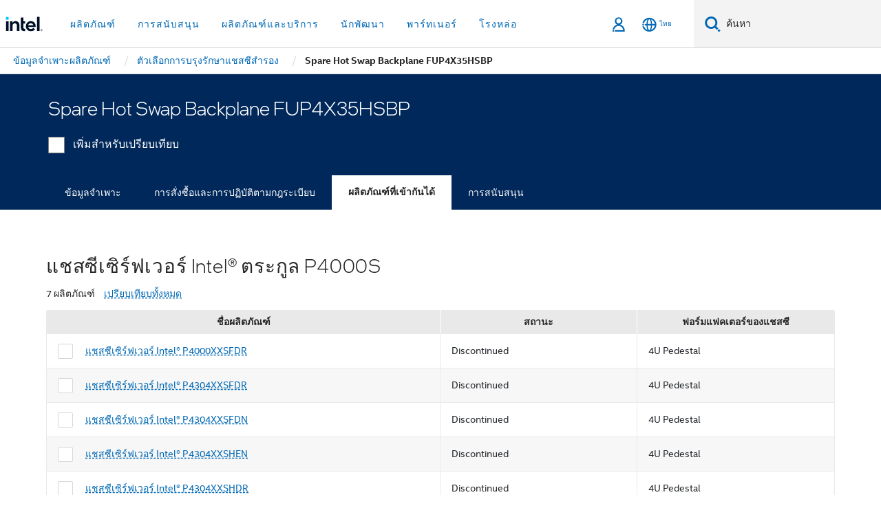

--- FILE ---
content_type: text/html;charset=utf-8
request_url: https://www.thailand.intel.com/content/data/globalelements/TH/th/globalnav4.newnav.html
body_size: 4822
content:













    

























    
    
    
    
    

    <li class="primary-nav-item">
        <button role="button" class="nav-link-primary collapsed"
                data-wap="{&quot;linktype&quot;:&quot;level1&quot;}"
                id="trigger-menu-0"
                data-parent="#primary-nav"
                data-bs-target="#menu-0"
                data-mega-control="l1"
                aria-expanded="false"
            data-secure-link='none'
                aria-controls="menu-0">ผลิตภัณฑ์</button>

        
        
        
        
        <div class="mega-panel collapse"
             id="menu-0"
             role="region" aria-expanded="false" aria-hidden="true" aria-label="เมนูผลิตภัณฑ์">
            
            
                
                <div class="mega-panel-wrap">
                    <div class="mega-panel-body">
                        <div class="mega-body-wrap">
                            
                            <!-- If there is an unique level 2 it will use mega panel layout !-->
                            
                                
                                
                                












    
    
        
    







<!--   +-------------------+   -->


    

    <div class="mega-panel-heading" data-secure-link='none'>
        
            <div class="nav-l2-container">
                <a href="/content/www/th/th/products/overview.html" class="nav-l2 nav-l2--no-border" data-wap="{&quot;category&quot;:&quot;products&quot;,&quot;sectiontype&quot;:&quot;subheading&quot;,&quot;linktype&quot;:&quot;level2&quot;}">
                    <span class=""></span>
                        หน้าหลักผลิตภัณฑ์
                </a>
            </div>

        
        
            <div class="panel-content flex-content-wrap">
                
                    

                    
                    
                    
                    
                    
                    <!--   +-------------------+   -->

                    <div class="panel-item" data-secure-link='none'>
                        











    
        
    
    


<a href="/content/www/th/th/products/details/processors.html" class="nav-l3 has-link" data-wap="{&quot;category&quot;:&quot;&quot;,&quot;sectiontype&quot;:&quot;subheading&quot;,&quot;linktype&quot;:&quot;level3&quot;}">
    <span class="fa-processors"></span>
    โปรเซสเซอร์
</a>


    
        <div class="panel-item-content">
            <ul class="panel-links nav-l4-list list-unstyled">
                
                    
                    








    







<!--   +-------------------+   -->


    
        <li data-secure-link='none'>
            
            
            <a href="/content/www/th/th/products/details/processors/core-ultra.html" class="nav-l4" data-wap="{&quot;category&quot;:&quot;&quot;,&quot;sectiontype&quot;:&quot;subheading&quot;,&quot;linktype&quot;:&quot;level4&quot;}">
                <span class=""></span>
                    โปรเซสเซอร์ Intel® Core™ Ultra
            </a>
        </li>
    



                
                    
                    








    







<!--   +-------------------+   -->


    
        <li data-secure-link='none'>
            
            
            <a href="/content/www/th/th/products/details/processors/core.html" class="nav-l4" data-wap="{&quot;category&quot;:&quot;&quot;,&quot;sectiontype&quot;:&quot;subheading&quot;,&quot;linktype&quot;:&quot;level4&quot;}">
                <span class=""></span>
                    โปรเซสเซอร์ Intel® Core™
            </a>
        </li>
    



                
                    
                    








    







<!--   +-------------------+   -->


    
        <li data-secure-link='none'>
            
            
            <a href="/content/www/th/th/products/details/processors/xeon.html" class="nav-l4" data-wap="{&quot;category&quot;:&quot;&quot;,&quot;sectiontype&quot;:&quot;subheading&quot;,&quot;linktype&quot;:&quot;level4&quot;}">
                <span class=""></span>
                    โปรเซสเซอร์ Intel® Xeon®
            </a>
        </li>
    



                
                    
                    








    







<!--   +-------------------+   -->


    
        <li data-secure-link='none'>
            
            
            <a href="/content/www/th/th/products/details/processors/xeon/max-series.html" class="nav-l4" data-wap="{&quot;category&quot;:&quot;&quot;,&quot;sectiontype&quot;:&quot;subheading&quot;,&quot;linktype&quot;:&quot;level4&quot;}">
                <span class=""></span>
                    Intel® Xeon® CPU Max ซีรีส์
            </a>
        </li>
    



                
                    
                    








    







<!--   +-------------------+   -->


    
        <li data-secure-link='none'>
            
            
            <a href="/content/www/th/th/products/details/processors/atom.html" class="nav-l4" data-wap="{&quot;category&quot;:&quot;&quot;,&quot;sectiontype&quot;:&quot;subheading&quot;,&quot;linktype&quot;:&quot;level4&quot;}">
                <span class=""></span>
                    โปรเซสเซอร์ Intel Atom®
            </a>
        </li>
    



                
            </ul>
        </div>
    
    

                    </div>
                
                    

                    
                    
                    
                    
                    
                    <!--   +-------------------+   -->

                    <div class="panel-item" data-secure-link='none'>
                        











    
        
    
    


<a href="/content/www/th/th/products/systems-devices.html" class="nav-l3 has-link" data-wap="{&quot;category&quot;:&quot;&quot;,&quot;sectiontype&quot;:&quot;subheading&quot;,&quot;linktype&quot;:&quot;level3&quot;}">
    <span class="fa-system-devices"></span>
    ระบบและอุปกรณ์บางส่วน
</a>


    
        <div class="panel-item-content">
            <ul class="panel-links nav-l4-list list-unstyled">
                
                    
                    








    







<!--   +-------------------+   -->


    
        <li data-secure-link='none'>
            
            
            <a href="/content/www/th/th/ai-pc/overview.html" class="nav-l4" data-wap="{&quot;category&quot;:&quot;&quot;,&quot;sectiontype&quot;:&quot;subheading&quot;,&quot;linktype&quot;:&quot;level4&quot;}">
                <span class=""></span>
                    พีซี AI ที่ขับเคลื่อนด้วย Intel
            </a>
        </li>
    



                
                    
                    








    







<!--   +-------------------+   -->


    
        <li data-secure-link='none'>
            
            
            <a href="/content/www/th/th/gaming/serious-gaming.html" class="nav-l4" data-wap="{&quot;category&quot;:&quot;&quot;,&quot;sectiontype&quot;:&quot;subheading&quot;,&quot;linktype&quot;:&quot;level4&quot;}">
                <span class=""></span>
                    Gaming Systems
            </a>
        </li>
    



                
                    
                    








    







<!--   +-------------------+   -->


    
        <li data-secure-link='none'>
            
            
            <a href="/content/www/th/th/architecture-and-technology/vpro/overview.html" class="nav-l4" data-wap="{&quot;category&quot;:&quot;&quot;,&quot;sectiontype&quot;:&quot;subheading&quot;,&quot;linktype&quot;:&quot;level4&quot;}">
                <span class=""></span>
                    Intel vPro® for Business
            </a>
        </li>
    



                
                    
                    








    







<!--   +-------------------+   -->


    
        <li data-secure-link='none'>
            
            
            <a href="/content/www/th/th/products/details/discrete-gpus/arc.html" class="nav-l4" data-wap="{&quot;category&quot;:&quot;&quot;,&quot;sectiontype&quot;:&quot;subheading&quot;,&quot;linktype&quot;:&quot;level4&quot;}">
                <span class=""></span>
                    กราฟิกแบบแยก Intel® Arc™
            </a>
        </li>
    



                
                    
                    








    







<!--   +-------------------+   -->


    
        <li data-secure-link='none'>
            
            
            <a href="/content/www/th/th/products/details/wireless.html" class="nav-l4" data-wap="{&quot;category&quot;:&quot;&quot;,&quot;sectiontype&quot;:&quot;subheading&quot;,&quot;linktype&quot;:&quot;level4&quot;}">
                <span class=""></span>
                    ผลิตภัณฑ์ Intel® Wi-Fi
            </a>
        </li>
    



                
            </ul>
        </div>
    
    

                    </div>
                
                    

                    
                    
                    
                    
                    
                    <!--   +-------------------+   -->

                    <div class="panel-item" data-secure-link='none'>
                        











    
        
    
    


<a href="/content/www/th/th/products/docs/accelerator-engines/ai-engines.html" class="nav-l3 has-link" data-wap="{&quot;category&quot;:&quot;&quot;,&quot;sectiontype&quot;:&quot;subheading&quot;,&quot;linktype&quot;:&quot;level3&quot;}">
    <span class="fa-ai"></span>
    ตัวเร่งความเร็ว AI
</a>


    
        <div class="panel-item-content">
            <ul class="panel-links nav-l4-list list-unstyled">
                
                    
                    








    







<!--   +-------------------+   -->


    
        <li data-secure-link='none'>
            
            
            <a href="/content/www/th/th/products/details/processors/ai-accelerators/gaudi.html" class="nav-l4" data-wap="{&quot;category&quot;:&quot;&quot;,&quot;sectiontype&quot;:&quot;subheading&quot;,&quot;linktype&quot;:&quot;level4&quot;}">
                <span class=""></span>
                    ตัวเร่ง AI Intel® Gaudi®
            </a>
        </li>
    



                
                    
                    








    







<!--   +-------------------+   -->


    
        <li data-secure-link='none'>
            
            
            <a href="/content/www/th/th/software/software-overview/ai-solutions.html" class="nav-l4" data-wap="{&quot;category&quot;:&quot;&quot;,&quot;sectiontype&quot;:&quot;subheading&quot;,&quot;linktype&quot;:&quot;level4&quot;}">
                <span class=""></span>
                    โซลูชันซอฟต์แวร์ AI
            </a>
        </li>
    



                
                    
                    








    







<!--   +-------------------+   -->


    
        <li data-secure-link='none'>
            
            
            <a href="/content/www/th/th/products/details/discrete-gpus/data-center-gpu/flex-series.html" class="nav-l4" data-wap="{&quot;category&quot;:&quot;&quot;,&quot;sectiontype&quot;:&quot;subheading&quot;,&quot;linktype&quot;:&quot;level4&quot;}">
                <span class=""></span>
                    Intel® Data Center GPU Flex ซีรีส์
            </a>
        </li>
    



                
            </ul>
        </div>
    
    

                    </div>
                
                    

                    
                    
                    
                    
                    
                    <!--   +-------------------+   -->

                    <div class="panel-item" data-secure-link='none'>
                        











    
        
    
    


<a href="/content/www/th/th/products/details/network-io.html" class="nav-l3 has-link" data-wap="{&quot;category&quot;:&quot;&quot;,&quot;sectiontype&quot;:&quot;subheading&quot;,&quot;linktype&quot;:&quot;level3&quot;}">
    <span class="fa-network-communications-io"></span>
    เครือข่ายไปยัง Edge
</a>


    
        <div class="panel-item-content">
            <ul class="panel-links nav-l4-list list-unstyled">
                
                    
                    








    







<!--   +-------------------+   -->


    
        <li data-secure-link='none'>
            
            
            <a href="/content/www/th/th/products/details/embedded-processors.html" class="nav-l4" data-wap="{&quot;category&quot;:&quot;&quot;,&quot;sectiontype&quot;:&quot;subheading&quot;,&quot;linktype&quot;:&quot;level4&quot;}">
                <span class=""></span>
                    Edge และโปรเซสเซอร์แบบฝัง
            </a>
        </li>
    



                
                    
                    








    







<!--   +-------------------+   -->


    
        <li data-secure-link='none'>
            
            
            <a href="/content/www/th/th/products/details/ethernet.html" class="nav-l4" data-wap="{&quot;category&quot;:&quot;&quot;,&quot;sectiontype&quot;:&quot;subheading&quot;,&quot;linktype&quot;:&quot;level4&quot;}">
                <span class=""></span>
                    ผลิตภัณฑ์ Intel® Ethernet
            </a>
        </li>
    



                
                    
                    








    







<!--   +-------------------+   -->


    
        <li data-secure-link='none'>
            
            
            <a href="/content/www/th/th/products/details/network-io/ipu.html" class="nav-l4" data-wap="{&quot;category&quot;:&quot;&quot;,&quot;sectiontype&quot;:&quot;subheading&quot;,&quot;linktype&quot;:&quot;level4&quot;}">
                <span class=""></span>
                    หน่วยประมวลผลโครงสร้างพื้นฐาน Intel® (Intel® IPU)
            </a>
        </li>
    



                
            </ul>
        </div>
    
    

                    </div>
                
                    

                    
                    
                    
                    
                    
                    <!--   +-------------------+   -->

                    <div class="panel-item" data-secure-link='none'>
                        











    
        
    
    


<a href="/content/www/th/th/products/programmable.html" class="nav-l3 has-link" data-wap="{&quot;category&quot;:&quot;&quot;,&quot;sectiontype&quot;:&quot;subheading&quot;,&quot;linktype&quot;:&quot;level3&quot;}">
    <span class="fa-fpgas"></span>
    FPGA และอุปกรณ์ที่ตั้งโปรแกรมได้
</a>


    
        <div class="panel-item-content">
            <ul class="panel-links nav-l4-list list-unstyled">
                
                    
                    








    







<!--   +-------------------+   -->


    
        <li data-secure-link='none'>
            
            
            <a href="/content/www/th/th/products/details/fpga.html" class="nav-l4" data-wap="{&quot;category&quot;:&quot;&quot;,&quot;sectiontype&quot;:&quot;subheading&quot;,&quot;linktype&quot;:&quot;level4&quot;}">
                <span class=""></span>
                    FPGAs, SoC FPGAs, และ CPLDs
            </a>
        </li>
    



                
                    
                    








    







<!--   +-------------------+   -->


    
        <li data-secure-link='none'>
            
            
            <a href="/content/www/th/th/products/details/fpga/development-tools.html" class="nav-l4" data-wap="{&quot;category&quot;:&quot;&quot;,&quot;sectiontype&quot;:&quot;subheading&quot;,&quot;linktype&quot;:&quot;level4&quot;}">
                <span class=""></span>
                    เครื่องมือและซอฟต์แวร์สำหรับการพัฒนา Quartus®
            </a>
        </li>
    



                
                    
                    








    







<!--   +-------------------+   -->


    
        <li data-secure-link='none'>
            
            
            <a href="/content/www/th/th/products/details/fpga/intellectual-property.html" class="nav-l4" data-wap="{&quot;category&quot;:&quot;&quot;,&quot;sectiontype&quot;:&quot;subheading&quot;,&quot;linktype&quot;:&quot;level4&quot;}">
                <span class=""></span>
                    ทรัพย์สินทางปัญญา
            </a>
        </li>
    



                
                    
                    








    







<!--   +-------------------+   -->


    
        <li data-secure-link='none'>
            
            
            <a href="/content/www/th/th/products/details/fpga/development-kits.html" class="nav-l4" data-wap="{&quot;category&quot;:&quot;&quot;,&quot;sectiontype&quot;:&quot;subheading&quot;,&quot;linktype&quot;:&quot;level4&quot;}">
                <span class=""></span>
                    ชุดพัฒนา FPGA
            </a>
        </li>
    



                
                    
                    








    







<!--   +-------------------+   -->


    
        <li data-secure-link='none'>
            
            
            <a href="/content/www/th/th/products/details/fpga/platforms.html" class="nav-l4" data-wap="{&quot;category&quot;:&quot;&quot;,&quot;sectiontype&quot;:&quot;subheading&quot;,&quot;linktype&quot;:&quot;level4&quot;}">
                <span class=""></span>
                    บอร์ดและแพลตฟอร์มการเร่งความเร็ว
            </a>
        </li>
    



                
            </ul>
        </div>
    
    

                    </div>
                
                    

                    
                    
                    
                    
                    
                    <!--   +-------------------+   -->

                    <div class="panel-item" data-secure-link='none'>
                        











    
        
    
    


<a href="/content/www/th/th/software/software-overview.html" class="nav-l3 has-link" data-wap="{&quot;category&quot;:&quot;&quot;,&quot;sectiontype&quot;:&quot;subheading&quot;,&quot;linktype&quot;:&quot;level3&quot;}">
    <span class="fa-software-agnostic"></span>
    ซอฟต์แวร์
</a>


    
        <div class="panel-item-content">
            <ul class="panel-links nav-l4-list list-unstyled">
                
                    
                    








    







<!--   +-------------------+   -->


    
        <li data-secure-link='none'>
            
            
            <a href="/content/www/us/en/developer/tools/oneapi/overview.html" class="nav-l4" data-wap="{&quot;category&quot;:&quot;&quot;,&quot;sectiontype&quot;:&quot;subheading&quot;,&quot;linktype&quot;:&quot;level4&quot;}">
                <span class=""></span>
                    รันไทม์แบบรวม oneAPI
            </a>
        </li>
    



                
                    
                    








    







<!--   +-------------------+   -->


    
        <li data-secure-link='none'>
            
            
            <a href="/content/www/us/en/developer/tools/openvino-toolkit/overview.html" class="nav-l4" data-wap="{&quot;category&quot;:&quot;&quot;,&quot;sectiontype&quot;:&quot;subheading&quot;,&quot;linktype&quot;:&quot;level4&quot;}">
                <span class=""></span>
                    ชุดเครื่องมือ OpenVINO™
            </a>
        </li>
    



                
                    
                    








    







<!--   +-------------------+   -->


    
        <li data-secure-link='none'>
            
            
            <a href="/content/www/th/th/security/trust-authority.html" class="nav-l4" data-wap="{&quot;category&quot;:&quot;&quot;,&quot;sectiontype&quot;:&quot;subheading&quot;,&quot;linktype&quot;:&quot;level4&quot;}">
                <span class=""></span>
                    Intel® Trust Authority
            </a>
        </li>
    



                
                    
                    








    







<!--   +-------------------+   -->


    
        <li data-secure-link='none'>
            
            
            <a href="/content/www/us/en/developer/topic-technology/open/project-catalog.html" class="nav-l4" data-wap="{&quot;category&quot;:&quot;&quot;,&quot;sectiontype&quot;:&quot;subheading&quot;,&quot;linktype&quot;:&quot;level4&quot;}">
                <span class=""></span>
                    โปรเจ็กต์โอเพนซอร์ส
            </a>
        </li>
    



                
                    
                    








    







<!--   +-------------------+   -->


    
        <li data-secure-link='none'>
            
            
            <a href="/content/www/us/en/developer/tools/software-catalog/overview.html" class="nav-l4" data-wap="{&quot;category&quot;:&quot;&quot;,&quot;sectiontype&quot;:&quot;subheading&quot;,&quot;linktype&quot;:&quot;level4&quot;}">
                <span class=""></span>
                    แคตตาล็อกผู้พัฒนาของ Intel®
            </a>
        </li>
    



                
            </ul>
        </div>
    
    

                    </div>
                
            </div>
        
    </div>



                            

                            
                        </div>

                    </div>
                </div>
            </div>
    </li>



    
    
    
    
    

    <li class="primary-nav-item">
        <button role="button" class="nav-link-primary collapsed"
                data-wap="{&quot;linktype&quot;:&quot;level1&quot;}"
                id="trigger-menu-1"
                data-parent="#primary-nav"
                data-bs-target="#menu-1"
                data-mega-control="l1"
                aria-expanded="false"
            data-secure-link='none'
                aria-controls="menu-1">การสนับสนุน</button>

        
        
        
        
            
            <div class="mega-panel collapse"
                 id="menu-1"
                 role="region" aria-expanded="false" aria-hidden="true">
                
                
                <div class="mega-panel-wrap">
                    <div class="mega-panel-body">
                        <div class="mega-body-wrap">
                            
                            <!-- If there is an unique level 2 it will use mega panel layout !-->
                            

                            
                                <div class="panel-content flex-content-wrap">
                                    
                                        
                                        












    
    







<!--   +-------------------+   -->




    
        
        
            
            

                
                
                
                
                
                
                <div class="panel-item" data-secure-link='none'>
                    <div class="nav-l3"
                         data-wap="{&quot;category&quot;:&quot;supportanalytics&quot;,&quot;sectiontype&quot;:&quot;subheading&quot;,&quot;linktype&quot;:&quot;level2&quot;}">
                        <span class=""></span>
                            ไดรเวอร์และดาวน์โหลด
                    </div>
                    <div class="panel-item-content">
                            
                        <ul class="panel-links nav-l4-list list-unstyled">
                            
                                
                                
                                








    







<!--   +-------------------+   -->


    
        <li data-secure-link='none'>
            
            
            <a href="/content/www/th/th/support/detect.html" class="nav-l4" data-wap="{&quot;category&quot;:&quot;&quot;,&quot;sectiontype&quot;:&quot;subheading&quot;,&quot;linktype&quot;:&quot;level4&quot;}">
                <span class=""></span>
                    อัพเดทไดร์เวอร์ของคุณโดยอัตโนมัติ
            </a>
        </li>
    



                            
                                
                                
                                








    







<!--   +-------------------+   -->


    
        <li data-secure-link='none'>
            
            
            <a href="/content/www/th/th/download-center/home.html" class="nav-l4" data-wap="{&quot;category&quot;:&quot;&quot;,&quot;sectiontype&quot;:&quot;subheading&quot;,&quot;linktype&quot;:&quot;level4&quot;}">
                <span class=""></span>
                    ศูนย์การดาวน์โหลด
            </a>
        </li>
    



                            
                        </ul>
                    </div>
                </div>
            
        
    
    
    

                                    
                                        
                                        












    
    







<!--   +-------------------+   -->




    
        
        
            
            

                
                
                
                
                
                
                <div class="panel-item" data-secure-link='none'>
                    <div class="nav-l3"
                         data-wap="{&quot;category&quot;:&quot;supportanalytics&quot;,&quot;sectiontype&quot;:&quot;subheading&quot;,&quot;linktype&quot;:&quot;level2&quot;}">
                        <span class=""></span>
                            การสนับสนุนสำหรับ
                    </div>
                    <div class="panel-item-content">
                            
                        <ul class="panel-links nav-l4-list list-unstyled">
                            
                                
                                
                                








    







<!--   +-------------------+   -->


    
        <li data-secure-link='none'>
            
            
            <a href="/content/www/th/th/support.html" class="nav-l4" data-wap="{&quot;category&quot;:&quot;&quot;,&quot;sectiontype&quot;:&quot;subheading&quot;,&quot;linktype&quot;:&quot;level4&quot;}">
                <span class=""></span>
                    ผลิตภัณฑ์
            </a>
        </li>
    



                            
                                
                                
                                








    







<!--   +-------------------+   -->


    
        <li data-secure-link='none'>
            
            
            <a href="/content/www/us/en/developer/get-help/overview.html" class="nav-l4" data-wap="{&quot;category&quot;:&quot;&quot;,&quot;sectiontype&quot;:&quot;subheading&quot;,&quot;linktype&quot;:&quot;level4&quot;}">
                <span class=""></span>
                    นักพัฒนา
            </a>
        </li>
    



                            
                                
                                
                                








    







<!--   +-------------------+   -->


    
        <li data-secure-link='none'>
            
            
            <a href="/content/www/us/en/supplier/resources/self-help/intel-corporation-support.html" class="nav-l4" data-wap="{&quot;category&quot;:&quot;&quot;,&quot;sectiontype&quot;:&quot;subheading&quot;,&quot;linktype&quot;:&quot;level4&quot;}">
                <span class=""></span>
                    ซัพพลายเออร์
            </a>
        </li>
    



                            
                        </ul>
                    </div>
                </div>
            
        
    
    
    

                                    
                                        
                                        












    
    







<!--   +-------------------+   -->




    
        
        
            
            

                
                
                
                
                
                
                <div class="panel-item" data-secure-link='none'>
                    <div class="nav-l3"
                         data-wap="{&quot;category&quot;:&quot;supportanalytics&quot;,&quot;sectiontype&quot;:&quot;subheading&quot;,&quot;linktype&quot;:&quot;level2&quot;}">
                        <span class=""></span>
                            แหล่งข้อมูล
                    </div>
                    <div class="panel-item-content">
                            
                        <ul class="panel-links nav-l4-list list-unstyled">
                            
                                
                                
                                








    







<!--   +-------------------+   -->


    
        <li data-secure-link='none'>
            
            
            <a href="https://forums.intel.com/" class="nav-l4" data-wap="{&quot;category&quot;:&quot;&quot;,&quot;sectiontype&quot;:&quot;subheading&quot;,&quot;linktype&quot;:&quot;level4&quot;}">
                <span class=""></span>
                    ชุมชนการสนับสนุน
            </a>
        </li>
    



                            
                                
                                
                                








    







<!--   +-------------------+   -->


    
        <li data-secure-link='none'>
            
            
            <a href="https://supporttickets.intel.com/s/warrantyinfo?language=en_US" class="nav-l4" data-wap="{&quot;category&quot;:&quot;&quot;,&quot;sectiontype&quot;:&quot;subheading&quot;,&quot;linktype&quot;:&quot;level4&quot;}">
                <span class=""></span>
                    ข้อมูลการรับประกัน
            </a>
        </li>
    



                            
                                
                                
                                








    







<!--   +-------------------+   -->


    
        <li data-secure-link='none'>
            
            
            <a href="/content/www/th/th/support/contact-us.html" class="nav-l4" data-wap="{&quot;category&quot;:&quot;&quot;,&quot;sectiontype&quot;:&quot;subheading&quot;,&quot;linktype&quot;:&quot;level4&quot;}">
                <span class=""></span>
                    ติดต่อฝ่ายสนับสนุน
            </a>
        </li>
    



                            
                        </ul>
                    </div>
                </div>
            
        
    
    
    

                                    
                                </div>
                            
                        </div>

                    </div>
                </div>
            </div>
    </li>



    
    
    
    
    

    <li class="primary-nav-item">
        <button role="button" class="nav-link-primary collapsed"
                data-wap="{&quot;linktype&quot;:&quot;level1&quot;}"
                id="trigger-menu-2"
                data-parent="#primary-nav"
                data-bs-target="#menu-2"
                data-mega-control="l1"
                aria-expanded="false"
            data-secure-link='none'
                aria-controls="menu-2">ผลิตภัณฑ์และบริการ</button>

        
        
        
        
            
            <div class="mega-panel collapse"
                 id="menu-2"
                 role="region" aria-expanded="false" aria-hidden="true">
                
                
                <div class="mega-panel-wrap">
                    <div class="mega-panel-body">
                        <div class="mega-body-wrap">
                            
                            <!-- If there is an unique level 2 it will use mega panel layout !-->
                            

                            
                                <div class="panel-content flex-content-wrap">
                                    
                                        
                                        












    
    







<!--   +-------------------+   -->




    
        
        
            
            

                
                
                
                
                
                
                <div class="panel-item" data-secure-link='none'>
                    <div class="nav-l3"
                         data-wap="{&quot;category&quot;:&quot;solutions&quot;,&quot;sectiontype&quot;:&quot;subheading&quot;,&quot;linktype&quot;:&quot;level2&quot;}">
                        <span class=""></span>
                            กลุ่มอุตสาหกรรม
                    </div>
                    <div class="panel-item-content">
                            
                        <ul class="panel-links nav-l4-list list-unstyled">
                            
                                
                                
                                








    







<!--   +-------------------+   -->


    
        <li data-secure-link='none'>
            
            
            <a href="/content/www/th/th/automotive/overview.html" class="nav-l4" data-wap="{&quot;category&quot;:&quot;&quot;,&quot;sectiontype&quot;:&quot;subheading&quot;,&quot;linktype&quot;:&quot;level4&quot;}">
                <span class=""></span>
                    ยานยนต์
            </a>
        </li>
    



                            
                                
                                
                                








    







<!--   +-------------------+   -->


    
        <li data-secure-link='none'>
            
            
            <a href="/content/www/th/th/education/intel-education.html" class="nav-l4" data-wap="{&quot;category&quot;:&quot;&quot;,&quot;sectiontype&quot;:&quot;subheading&quot;,&quot;linktype&quot;:&quot;level4&quot;}">
                <span class=""></span>
                    การศึกษา
            </a>
        </li>
    



                            
                                
                                
                                








    







<!--   +-------------------+   -->


    
        <li data-secure-link='none'>
            
            
            <a href="/content/www/th/th/energy/energy-overview.html" class="nav-l4" data-wap="{&quot;category&quot;:&quot;&quot;,&quot;sectiontype&quot;:&quot;subheading&quot;,&quot;linktype&quot;:&quot;level4&quot;}">
                <span class=""></span>
                    พลังงาน
            </a>
        </li>
    



                            
                                
                                
                                








    







<!--   +-------------------+   -->


    
        <li data-secure-link='none'>
            
            
            <a href="/content/www/th/th/financial-services-it/financial-services-overview.html" class="nav-l4" data-wap="{&quot;category&quot;:&quot;&quot;,&quot;sectiontype&quot;:&quot;subheading&quot;,&quot;linktype&quot;:&quot;level4&quot;}">
                <span class=""></span>
                    บริการด้านการเงิน
            </a>
        </li>
    



                            
                                
                                
                                








    







<!--   +-------------------+   -->


    
        <li data-secure-link='none'>
            
            
            <a href="/content/www/th/th/government/public-sector-solutions-overview.html" class="nav-l4" data-wap="{&quot;category&quot;:&quot;&quot;,&quot;sectiontype&quot;:&quot;subheading&quot;,&quot;linktype&quot;:&quot;level4&quot;}">
                <span class=""></span>
                    รัฐบาล
            </a>
        </li>
    



                            
                                
                                
                                








    







<!--   +-------------------+   -->


    
        <li data-secure-link='none'>
            
            
            <a href="/content/www/th/th/healthcare-it/healthcare-overview.html" class="nav-l4" data-wap="{&quot;category&quot;:&quot;&quot;,&quot;sectiontype&quot;:&quot;subheading&quot;,&quot;linktype&quot;:&quot;level4&quot;}">
                <span class=""></span>
                    การดูแลสุขภาพและวิทยาศาสตร์เพื่อชีวิต
            </a>
        </li>
    



                            
                                
                                
                                








    







<!--   +-------------------+   -->


    
        <li data-secure-link='none'>
            
            
            <a href="/content/www/th/th/manufacturing/manufacturing-industrial-overview.html" class="nav-l4" data-wap="{&quot;category&quot;:&quot;&quot;,&quot;sectiontype&quot;:&quot;subheading&quot;,&quot;linktype&quot;:&quot;level4&quot;}">
                <span class=""></span>
                    การผลิต
            </a>
        </li>
    



                            
                                
                                
                                








    







<!--   +-------------------+   -->


    
        <li data-secure-link='none'>
            
            
            <a href="/content/www/th/th/retail/overview.html" class="nav-l4" data-wap="{&quot;category&quot;:&quot;&quot;,&quot;sectiontype&quot;:&quot;subheading&quot;,&quot;linktype&quot;:&quot;level4&quot;}">
                <span class=""></span>
                    การค้าปลีก
            </a>
        </li>
    



                            
                                
                                
                                








    







<!--   +-------------------+   -->


    
        <li data-secure-link='none'>
            
            
            <a href="/content/www/th/th/wireless-network/5g-network/overview.html" class="nav-l4" data-wap="{&quot;category&quot;:&quot;&quot;,&quot;sectiontype&quot;:&quot;subheading&quot;,&quot;linktype&quot;:&quot;level4&quot;}">
                <span class=""></span>
                    โทรคมนาคม
            </a>
        </li>
    



                            
                                
                                
                                








    







<!--   +-------------------+   -->


    
        <li data-secure-link='none'>
            
            
            <a href="/content/www/th/th/industries/overview.html" class="nav-l4" data-wap="{&quot;category&quot;:&quot;&quot;,&quot;sectiontype&quot;:&quot;subheading&quot;,&quot;linktype&quot;:&quot;level4&quot;}">
                <span class=""></span>
                    ดูทั้งหมด ›
            </a>
        </li>
    



                            
                        </ul>
                    </div>
                </div>
            
        
    
    
    

                                    
                                        
                                        












    
    







<!--   +-------------------+   -->




    
        
        
            
            

                
                
                
                
                
                
                <div class="panel-item" data-secure-link='none'>
                    <div class="nav-l3"
                         data-wap="{&quot;category&quot;:&quot;solutions&quot;,&quot;sectiontype&quot;:&quot;subheading&quot;,&quot;linktype&quot;:&quot;level2&quot;}">
                        <span class=""></span>
                            หัวข้อ
                    </div>
                    <div class="panel-item-content">
                            
                        <ul class="panel-links nav-l4-list list-unstyled">
                            
                                
                                
                                








    







<!--   +-------------------+   -->


    
        <li data-secure-link='none'>
            
            
            <a href="/content/www/th/th/artificial-intelligence/overview.html" class="nav-l4" data-wap="{&quot;category&quot;:&quot;&quot;,&quot;sectiontype&quot;:&quot;subheading&quot;,&quot;linktype&quot;:&quot;level4&quot;}">
                <span class=""></span>
                    AI
            </a>
        </li>
    



                            
                                
                                
                                








    







<!--   +-------------------+   -->


    
        <li data-secure-link='none'>
            
            
            <a href="/content/www/us/en/security/overview.html" class="nav-l4" data-wap="{&quot;category&quot;:&quot;&quot;,&quot;sectiontype&quot;:&quot;subheading&quot;,&quot;linktype&quot;:&quot;level4&quot;}">
                <span class=""></span>
                    ความปลอดภัย
            </a>
        </li>
    



                            
                                
                                
                                








    







<!--   +-------------------+   -->


    
        <li data-secure-link='none'>
            
            
            <a href="/content/www/th/th/environment/sustainability.html" class="nav-l4" data-wap="{&quot;category&quot;:&quot;&quot;,&quot;sectiontype&quot;:&quot;subheading&quot;,&quot;linktype&quot;:&quot;level4&quot;}">
                <span class=""></span>
                    ความยั่งยืน
            </a>
        </li>
    



                            
                                
                                
                                








    







<!--   +-------------------+   -->


    
        <li data-secure-link='none'>
            
            
            <a href="/content/www/th/th/topics/overview.html" class="nav-l4" data-wap="{&quot;category&quot;:&quot;&quot;,&quot;sectiontype&quot;:&quot;subheading&quot;,&quot;linktype&quot;:&quot;level4&quot;}">
                <span class=""></span>
                    ดูทั้งหมด ›
            </a>
        </li>
    



                            
                        </ul>
                    </div>
                </div>
            
        
    
    
    

                                    
                                        
                                        












    
    







<!--   +-------------------+   -->




    
        
        
            
            

                
                
                
                
                
                
                <div class="panel-item" data-secure-link='none'>
                    <div class="nav-l3"
                         data-wap="{&quot;category&quot;:&quot;solutions&quot;,&quot;sectiontype&quot;:&quot;subheading&quot;,&quot;linktype&quot;:&quot;level2&quot;}">
                        <span class=""></span>
                            แหล่งข้อมูล
                    </div>
                    <div class="panel-item-content">
                            
                        <ul class="panel-links nav-l4-list list-unstyled">
                            
                                
                                
                                








    







<!--   +-------------------+   -->


    
        <li data-secure-link='none'>
            
            
            <a href="/content/www/th/th/customer-spotlight/overview.html" class="nav-l4" data-wap="{&quot;category&quot;:&quot;&quot;,&quot;sectiontype&quot;:&quot;subheading&quot;,&quot;linktype&quot;:&quot;level4&quot;}">
                <span class=""></span>
                    กรณีศึกษาของลูกค้า
            </a>
        </li>
    



                            
                        </ul>
                    </div>
                </div>
            
        
    
    
    

                                    
                                </div>
                            
                        </div>

                    </div>
                </div>
            </div>
    </li>



    
    
    
    
    

    <li class="primary-nav-item">
        <button role="button" class="nav-link-primary collapsed"
                data-wap="{&quot;linktype&quot;:&quot;level1&quot;}"
                id="trigger-menu-3"
                data-parent="#primary-nav"
                data-bs-target="#menu-3"
                data-mega-control="l1"
                aria-expanded="false"
            data-secure-link='none'
                aria-controls="menu-3">นักพัฒนา</button>

        
        
        
        
            
            <div class="mega-panel collapse"
                 id="menu-3"
                 role="region" aria-expanded="false" aria-hidden="true">
                
                
                <div class="mega-panel-wrap">
                    <div class="mega-panel-body">
                        <div class="mega-body-wrap">
                            
                            <!-- If there is an unique level 2 it will use mega panel layout !-->
                            
                                
                                
                                












    
    
        
    







<!--   +-------------------+   -->


    

    <div class="mega-panel-heading" data-secure-link='none'>
        
            <div class="nav-l2-container">
                <a href="/content/www/th/th/developer/overview.html" class="nav-l2 nav-l2--no-border" data-wap="{&quot;category&quot;:&quot;developers&quot;,&quot;sectiontype&quot;:&quot;subheading&quot;,&quot;linktype&quot;:&quot;level2&quot;}">
                    <span class=""></span>
                        หน้าแรกของนักพัฒนา
                </a>
            </div>

        
        
            <div class="panel-content flex-content-wrap">
                
                    

                    
                    
                    
                    
                    
                    <!--   +-------------------+   -->

                    <div class="panel-item" data-secure-link='none'>
                        











    
    


<a href="/content/www/us/en/developer/tools/overview.html" class="nav-l3 has-link" data-wap="{&quot;category&quot;:&quot;&quot;,&quot;sectiontype&quot;:&quot;subheading&quot;,&quot;linktype&quot;:&quot;level3&quot;}">
    <span class=""></span>
    เครื่องมือพัฒนา
</a>


    
        <div class="panel-item-content">
            <ul class="panel-links nav-l4-list list-unstyled">
                
                    
                    








    







<!--   +-------------------+   -->


    
        <li data-secure-link='none'>
            
            
            <a href="/content/www/us/en/developer/tools/software-catalog/overview.html" class="nav-l4" data-wap="{&quot;category&quot;:&quot;&quot;,&quot;sectiontype&quot;:&quot;subheading&quot;,&quot;linktype&quot;:&quot;level4&quot;}">
                <span class=""></span>
                    แคตตาล็อกซอฟต์แวร์
            </a>
        </li>
    



                
                    
                    








    







<!--   +-------------------+   -->


    
        <li data-secure-link='none'>
            
            
            <a href="/content/www/th/th/secure/partner-alliance/overview.html" class="nav-l4" data-wap="{&quot;category&quot;:&quot;&quot;,&quot;sectiontype&quot;:&quot;subheading&quot;,&quot;linktype&quot;:&quot;level4&quot;}">
                <span class=""></span>
                    ศูนย์ข้อมูลดาวน์โหลด
            </a>
        </li>
    



                
                    
                    








    







<!--   +-------------------+   -->


    
        <li data-secure-link='none'>
            
            
            <a href="https://designintools.intel.com/" class="nav-l4" data-wap="{&quot;category&quot;:&quot;&quot;,&quot;sectiontype&quot;:&quot;subheading&quot;,&quot;linktype&quot;:&quot;level4&quot;}">
                <span class=""></span>
                    เครื่องมือและบริการออกแบบ
            </a>
        </li>
    



                
                    
                    








    







<!--   +-------------------+   -->


    
        <li data-secure-link='none'>
            
            
            <a href="https://registrationcenter.intel.com/en/" class="nav-l4" data-wap="{&quot;category&quot;:&quot;&quot;,&quot;sectiontype&quot;:&quot;subheading&quot;,&quot;linktype&quot;:&quot;level4&quot;}">
                <span class=""></span>
                    การลงทะเบียนซอฟต์แวร์
            </a>
        </li>
    



                
            </ul>
        </div>
    
    

                    </div>
                
                    

                    
                    
                    
                    
                    
                    <!--   +-------------------+   -->

                    <div class="panel-item" data-secure-link='none'>
                        











    
    


<a href="/content/www/us/en/developer/topic-technology/overview.html" class="nav-l3 has-link" data-wap="{&quot;category&quot;:&quot;&quot;,&quot;sectiontype&quot;:&quot;subheading&quot;,&quot;linktype&quot;:&quot;level3&quot;}">
    <span class=""></span>
    หัวข้อและเทคโนโลยี
</a>


    
        <div class="panel-item-content">
            <ul class="panel-links nav-l4-list list-unstyled">
                
                    
                    








    







<!--   +-------------------+   -->


    
        <li data-secure-link='none'>
            
            
            <a href="/content/www/us/en/developer/topic-technology/artificial-intelligence/overview.html" class="nav-l4" data-wap="{&quot;category&quot;:&quot;&quot;,&quot;sectiontype&quot;:&quot;subheading&quot;,&quot;linktype&quot;:&quot;level4&quot;}">
                <span class=""></span>
                    ปัญญาประดิษฐ์
            </a>
        </li>
    



                
                    
                    








    







<!--   +-------------------+   -->


    
        <li data-secure-link='none'>
            
            
            <a href="/content/www/us/en/developer/topic-technology/client/overview.html" class="nav-l4" data-wap="{&quot;category&quot;:&quot;&quot;,&quot;sectiontype&quot;:&quot;subheading&quot;,&quot;linktype&quot;:&quot;level4&quot;}">
                <span class=""></span>
                    ไคลเอนต์
            </a>
        </li>
    



                
                    
                    








    







<!--   +-------------------+   -->


    
        <li data-secure-link='none'>
            
            
            <a href="/content/www/us/en/developer/topic-technology/cloud/overview.html" class="nav-l4" data-wap="{&quot;category&quot;:&quot;&quot;,&quot;sectiontype&quot;:&quot;subheading&quot;,&quot;linktype&quot;:&quot;level4&quot;}">
                <span class=""></span>
                    คลาวด์
            </a>
        </li>
    



                
                    
                    








    







<!--   +-------------------+   -->


    
        <li data-secure-link='none'>
            
            
            <a href="/content/www/us/en/developer/topic-technology/gamedev/overview.html" class="nav-l4" data-wap="{&quot;category&quot;:&quot;&quot;,&quot;sectiontype&quot;:&quot;subheading&quot;,&quot;linktype&quot;:&quot;level4&quot;}">
                <span class=""></span>
                    การพัฒนาเกม
            </a>
        </li>
    



                
                    
                    








    







<!--   +-------------------+   -->


    
        <li data-secure-link='none'>
            
            
            <a href="/content/www/us/en/developer/topic-technology/edge-5g/overview.html" class="nav-l4" data-wap="{&quot;category&quot;:&quot;&quot;,&quot;sectiontype&quot;:&quot;subheading&quot;,&quot;linktype&quot;:&quot;level4&quot;}">
                <span class=""></span>
                    Edge, IoT & 5G
            </a>
        </li>
    



                
                    
                    








    







<!--   +-------------------+   -->


    
        <li data-secure-link='none'>
            
            
            <a href="/content/www/us/en/developer/topic-technology/high-performance-computing/overview.html" class="nav-l4" data-wap="{&quot;category&quot;:&quot;&quot;,&quot;sectiontype&quot;:&quot;subheading&quot;,&quot;linktype&quot;:&quot;level4&quot;}">
                <span class=""></span>
                    ระบบประมวลผลประสิทธิภาพสูง (HPC)
            </a>
        </li>
    



                
            </ul>
        </div>
    
    

                    </div>
                
                    

                    
                    
                    
                    
                    
                    <!--   +-------------------+   -->

                    <div class="panel-item" data-secure-link='none'>
                        











    
    


<a href="/content/www/th/th/resources-documentation/developer.html" class="nav-l3 has-link" data-wap="{&quot;category&quot;:&quot;&quot;,&quot;sectiontype&quot;:&quot;subheading&quot;,&quot;linktype&quot;:&quot;level3&quot;}">
    <span class=""></span>
    ทรัพยากรและเอกสาร
</a>


    
        <div class="panel-item-content">
            <ul class="panel-links nav-l4-list list-unstyled">
                
                    
                    








    







<!--   +-------------------+   -->


    
        <li data-secure-link='none'>
            
            
                
            
            <a href="/content/www/th/th/developer/learn/overview.html" class="nav-l3" data-wap="{&quot;category&quot;:&quot;&quot;,&quot;sectiontype&quot;:&quot;subheading&quot;,&quot;linktype&quot;:&quot;level4&quot;}">
                <span class=""></span>
                    เรียนรู้
            </a>
        </li>
    



                
                    
                    








    







<!--   +-------------------+   -->


    
        <li data-secure-link='none'>
            
            
                
            
            <a href="/content/www/th/th/developer/community/overview.html" class="nav-l3" data-wap="{&quot;category&quot;:&quot;&quot;,&quot;sectiontype&quot;:&quot;subheading&quot;,&quot;linktype&quot;:&quot;level4&quot;}">
                <span class=""></span>
                    ชุมชนและกิจกรรมต่างๆ
            </a>
        </li>
    



                
                    
                    








    







<!--   +-------------------+   -->


    
        <li data-secure-link='none'>
            
            
                
            
            <a href="/content/www/th/th/developer/get-help/overview.html" class="nav-l3" data-wap="{&quot;category&quot;:&quot;&quot;,&quot;sectiontype&quot;:&quot;subheading&quot;,&quot;linktype&quot;:&quot;level4&quot;}">
                <span class=""></span>
                    ขอความช่วยเหลือ
            </a>
        </li>
    



                
                    
                    








    







<!--   +-------------------+   -->


    
        <li data-secure-link='none'>
            
            
                
            
            <a href="/content/www/th/th/developer/programs/overview.html" class="nav-l3" data-wap="{&quot;category&quot;:&quot;&quot;,&quot;sectiontype&quot;:&quot;subheading&quot;,&quot;linktype&quot;:&quot;level4&quot;}">
                <span class=""></span>
                    โปรแกรมนักพัฒนา
            </a>
        </li>
    



                
            </ul>
        </div>
    
    

                    </div>
                
            </div>
        
    </div>



                            

                            
                        </div>

                    </div>
                </div>
            </div>
    </li>



    
    
    
    
    

    <li class="primary-nav-item">
        <button role="button" class="nav-link-primary collapsed"
                data-wap="{&quot;linktype&quot;:&quot;level1&quot;}"
                id="trigger-menu-4"
                data-parent="#primary-nav"
                data-bs-target="#menu-4"
                data-mega-control="l1"
                aria-expanded="false"
            data-secure-link='none'
                aria-controls="menu-4">พาร์ทเนอร์</button>

        
        
        
        
            
            <div class="mega-panel collapse"
                 id="menu-4"
                 role="region" aria-expanded="false" aria-hidden="true">
                
                
                <div class="mega-panel-wrap">
                    <div class="mega-panel-body">
                        <div class="mega-body-wrap">
                            
                            <!-- If there is an unique level 2 it will use mega panel layout !-->
                            
                                
                                
                                












    
    







<!--   +-------------------+   -->


    

    <div class="mega-panel-heading" data-secure-link='none'>
        
        
            <div class="panel-content flex-content-wrap">
                
                    

                    
                    
                    
                    
                    
                    <!--   +-------------------+   -->

                    <div class="panel-item" data-secure-link='none'>
                        











    
    


<a href="/content/www/th/th/partner-alliance/overview.html" class="nav-l3 has-link" data-wap="{&quot;category&quot;:&quot;&quot;,&quot;sectiontype&quot;:&quot;subheading&quot;,&quot;linktype&quot;:&quot;level3&quot;}">
    <span class=""></span>
    Intel® Partner Alliance
</a>


    
        <div class="panel-item-content">
            <ul class="panel-links nav-l4-list list-unstyled">
                
                    
                    








    







<!--   +-------------------+   -->


    
        <li data-secure-link='none'>
            
            
            <a href="/content/www/th/th/partner-alliance/membership/overview.html" class="nav-l4" data-wap="{&quot;category&quot;:&quot;&quot;,&quot;sectiontype&quot;:&quot;subheading&quot;,&quot;linktype&quot;:&quot;level4&quot;}">
                <span class=""></span>
                    เกี่ยวกับสมาชิก
            </a>
        </li>
    



                
                    
                    








    







<!--   +-------------------+   -->


    
        <li data-secure-link='none'>
            
            
            <a href="/content/www/th/th/secure/partner-alliance/overview.html" class="nav-l4" data-wap="{&quot;category&quot;:&quot;&quot;,&quot;sectiontype&quot;:&quot;subheading&quot;,&quot;linktype&quot;:&quot;level4&quot;}">
                <span class=""></span>
                    หากคุณเป็นสมาชิกอยู่แล้ว ล็อกอิน
            </a>
        </li>
    



                
                    
                    








    







<!--   +-------------------+   -->


    
        <li data-secure-link='none'>
            
            
            <a href="/content/www/th/th/partner-alliance/help/overview.html" class="nav-l4" data-wap="{&quot;category&quot;:&quot;&quot;,&quot;sectiontype&quot;:&quot;subheading&quot;,&quot;linktype&quot;:&quot;level4&quot;}">
                <span class=""></span>
                    ขอความช่วยเหลือ
            </a>
        </li>
    



                
            </ul>
        </div>
    
    

                    </div>
                
                    

                    
                    
                    
                    
                    
                    <!--   +-------------------+   -->

                    <div class="panel-item" data-secure-link='none'>
                        











    
    


<a href="/content/www/th/th/partner/showcase/overview.html" class="nav-l3 has-link" data-wap="{&quot;category&quot;:&quot;&quot;,&quot;sectiontype&quot;:&quot;subheading&quot;,&quot;linktype&quot;:&quot;level3&quot;}">
    <span class=""></span>
    Intel® Partner Showcase
</a>


    
        <div class="panel-item-content">
            <ul class="panel-links nav-l4-list list-unstyled">
                
                    
                    








    







<!--   +-------------------+   -->


    
        <li data-secure-link='none'>
            
            
            <a href="/content/www/th/th/partner/showcase/partner-directory/overview.html" class="nav-l4" data-wap="{&quot;category&quot;:&quot;&quot;,&quot;sectiontype&quot;:&quot;subheading&quot;,&quot;linktype&quot;:&quot;level4&quot;}">
                <span class=""></span>
                    ไดเรกทอรีพาร์ทเนอร์
            </a>
        </li>
    



                
                    
                    








    







<!--   +-------------------+   -->


    
        <li data-secure-link='none'>
            
            
            <a href="/content/www/th/th/partner/showcase/partner-directory/distributor-select-region.html" class="nav-l4" data-wap="{&quot;category&quot;:&quot;&quot;,&quot;sectiontype&quot;:&quot;subheading&quot;,&quot;linktype&quot;:&quot;level4&quot;}">
                <span class=""></span>
                    ไดเรกทอริผู้แทนจำหน่าย
            </a>
        </li>
    



                
            </ul>
        </div>
    
    

                    </div>
                
                    

                    
                    
                    
                    
                    
                    <!--   +-------------------+   -->

                    <div class="panel-item" data-secure-link='none'>
                        











    
    


<a href="/content/www/th/th/secure/retail/partner-solutions/overview.html" class="nav-l3 has-link" data-wap="{&quot;category&quot;:&quot;&quot;,&quot;sectiontype&quot;:&quot;subheading&quot;,&quot;linktype&quot;:&quot;level3&quot;}">
    <span class=""></span>
    Retail Partner Solutions
</a>


    
    

                    </div>
                
            </div>
        
    </div>



                            

                            
                        </div>

                    </div>
                </div>
            </div>
    </li>



    
    
    
    
    

    <li class="primary-nav-item">
        <button role="button" class="nav-link-primary collapsed"
                data-wap="{&quot;linktype&quot;:&quot;level1&quot;}"
                id="trigger-menu-5"
                data-parent="#primary-nav"
                data-bs-target="#menu-5"
                data-mega-control="l1"
                aria-expanded="false"
            data-secure-link='none'
                aria-controls="menu-5">โรงหล่อ</button>

        
        
        
        
            
            <div class="mega-panel collapse"
                 id="menu-5"
                 role="region" aria-expanded="false" aria-hidden="true">
                
                
                <div class="mega-panel-wrap">
                    <div class="mega-panel-body">
                        <div class="mega-body-wrap">
                            
                            <!-- If there is an unique level 2 it will use mega panel layout !-->
                            
                                
                                
                                












    
    







<!--   +-------------------+   -->


    

    <div class="mega-panel-heading" data-secure-link='none'>
        
        
            <div class="panel-content flex-content-wrap">
                
                    

                    
                    
                    
                    
                    
                    <!--   +-------------------+   -->

                    <div class="panel-item" data-secure-link='none'>
                        











    
    


<a href="/content/www/us/en/foundry/overview.html" class="nav-l3 has-link" data-wap="{&quot;category&quot;:&quot;&quot;,&quot;sectiontype&quot;:&quot;subheading&quot;,&quot;linktype&quot;:&quot;level3&quot;}">
    <span class=""></span>
    Intel Foundry
</a>


    
        <div class="panel-item-content">
            <ul class="panel-links nav-l4-list list-unstyled">
                
                    
                    








    







<!--   +-------------------+   -->


    
        <li data-secure-link='none'>
            
            
            <a href="/content/www/us/en/foundry/wafer-foundry.html" class="nav-l4" data-wap="{&quot;category&quot;:&quot;&quot;,&quot;sectiontype&quot;:&quot;subheading&quot;,&quot;linktype&quot;:&quot;level4&quot;}">
                <span class=""></span>
                    โรงหล่อแผ่นเวเฟอร์ระดับโลก
            </a>
        </li>
    



                
                    
                    








    







<!--   +-------------------+   -->


    
        <li data-secure-link='none'>
            
            
            <a href="/content/www/us/en/foundry/packaging.html" class="nav-l4" data-wap="{&quot;category&quot;:&quot;&quot;,&quot;sectiontype&quot;:&quot;subheading&quot;,&quot;linktype&quot;:&quot;level4&quot;}">
                <span class=""></span>
                    บรรจุภัณฑ์ขั้นสูง
            </a>
        </li>
    



                
                    
                    








    







<!--   +-------------------+   -->


    
        <li data-secure-link='none'>
            
            
            <a href="/content/www/us/en/foundry/chiplets.html" class="nav-l4" data-wap="{&quot;category&quot;:&quot;&quot;,&quot;sectiontype&quot;:&quot;subheading&quot;,&quot;linktype&quot;:&quot;level4&quot;}">
                <span class=""></span>
                    ชิปเล็ต
            </a>
        </li>
    



                
                    
                    








    







<!--   +-------------------+   -->


    
        <li data-secure-link='none'>
            
            
            <a href="/content/www/us/en/foundry/software.html" class="nav-l4" data-wap="{&quot;category&quot;:&quot;&quot;,&quot;sectiontype&quot;:&quot;subheading&quot;,&quot;linktype&quot;:&quot;level4&quot;}">
                <span class=""></span>
                    ซอฟต์แวร์และบริการ
            </a>
        </li>
    



                
                    
                    








    







<!--   +-------------------+   -->


    
        <li data-secure-link='none'>
            
            
            <a href="/content/www/us/en/foundry/accelerator.html" class="nav-l4" data-wap="{&quot;category&quot;:&quot;&quot;,&quot;sectiontype&quot;:&quot;subheading&quot;,&quot;linktype&quot;:&quot;level4&quot;}">
                <span class=""></span>
                    งานออกแบบพันธมิตรเร่งระบบนิเวศ
            </a>
        </li>
    



                
            </ul>
        </div>
    
    

                    </div>
                
            </div>
        
    </div>



                            

                            
                        </div>

                    </div>
                </div>
            </div>
    </li>


<!-- Start Mega More+ Nav Item -->
<li class="primary-nav-item primary-nav-item-more d-none"
    data-mega-control-more-item="" style="">
    <button data-wap="{&quot;linktype&quot;:&quot;level1&quot;}"
            role="button" class="nav-link-primary collapsed"
            id="trigger-mega-more-panel" data-bs-target="#mega-more-panel"
            data-mega-control="more-l1" aria-expanded="false"
            aria-controls="mega-more-panel">เพิ่มเติม +
    </button>
    <div class="mega-panel mega-more-panel collapse" id="mega-more-panel"
         role="region" aria-expanded="false" aria-hidden="true"
         aria-labelledby="trigger-mega-more-panel">
        <div class="mega-panel-wrap">
            <div class="mega-panel-body">
                <div class="panel-content">
                    <ol class="mega-navbar mega-navbar-more-list">

                    </ol>
                </div>
            </div>
        </div>
    </div>
</li>











<script type="text/javascript">
    /**
     * This chunk of code is used to bypass Akamai cache - since this goes to the globalNav that can be cleared independently
     */
    var globalMenuConfigs = {
        idpUrl: "https://consumer.intel.com/intelcorpb2c.onmicrosoft.com/B2C_1A_UnifiedLogin_SISU_CML_SAML/generic/login?entityId=www.intel.com"
    }
</script>


<!-- End Mega More+ Nav Item -->
